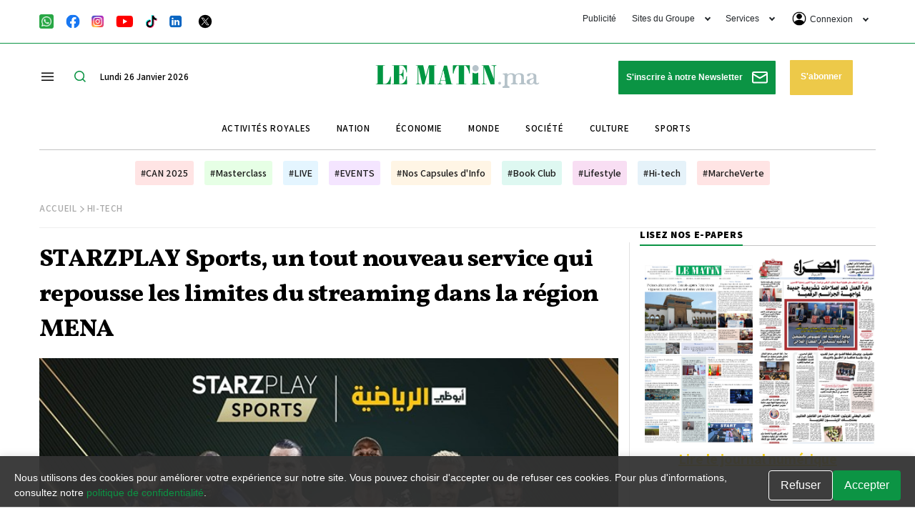

--- FILE ---
content_type: text/html; charset=utf-8
request_url: https://www.google.com/recaptcha/api2/aframe
body_size: 117
content:
<!DOCTYPE HTML><html><head><meta http-equiv="content-type" content="text/html; charset=UTF-8"></head><body><script nonce="nYjcHdKEcwcEb95wvtgIJw">/** Anti-fraud and anti-abuse applications only. See google.com/recaptcha */ try{var clients={'sodar':'https://pagead2.googlesyndication.com/pagead/sodar?'};window.addEventListener("message",function(a){try{if(a.source===window.parent){var b=JSON.parse(a.data);var c=clients[b['id']];if(c){var d=document.createElement('img');d.src=c+b['params']+'&rc='+(localStorage.getItem("rc::a")?sessionStorage.getItem("rc::b"):"");window.document.body.appendChild(d);sessionStorage.setItem("rc::e",parseInt(sessionStorage.getItem("rc::e")||0)+1);localStorage.setItem("rc::h",'1769414299023');}}}catch(b){}});window.parent.postMessage("_grecaptcha_ready", "*");}catch(b){}</script></body></html>

--- FILE ---
content_type: image/svg+xml
request_url: https://lematin.ma/theme_lematin/images/icons/cinema.svg
body_size: 486
content:
<svg width="25" height="21" viewBox="0 0 25 21" fill="none" xmlns="http://www.w3.org/2000/svg">
<path d="M25 11.4583V15.625C25 15.9013 24.8903 16.1662 24.6949 16.3616C24.4996 16.5569 24.2346 16.6667 23.9583 16.6667C23.6821 16.6667 23.4171 16.5569 23.2218 16.3616C23.0264 16.1662 22.9167 15.9013 22.9167 15.625C22.9167 15.625 23.0417 14.5833 20.8333 14.5833H18.75V19.7917C18.75 20.0679 18.6403 20.3329 18.4449 20.5282C18.2496 20.7236 17.9846 20.8333 17.7083 20.8333H1.04167C0.765399 20.8333 0.500448 20.7236 0.305097 20.5282C0.109747 20.3329 0 20.0679 0 19.7917V11.4583C0 11.1821 0.109747 10.9171 0.305097 10.7218C0.500448 10.5264 0.765399 10.4167 1.04167 10.4167H17.7083C17.9846 10.4167 18.2496 10.5264 18.4449 10.7218C18.6403 10.9171 18.75 11.1821 18.75 11.4583V12.5H20.8333C23.0417 12.5 22.9167 11.4583 22.9167 11.4583C22.9167 11.1821 23.0264 10.9171 23.2218 10.7218C23.4171 10.5264 23.6821 10.4167 23.9583 10.4167C24.2346 10.4167 24.4996 10.5264 24.6949 10.7218C24.8903 10.9171 25 11.1821 25 11.4583ZM4.16667 2.08333C3.0616 2.08333 2.00179 2.52232 1.22039 3.30372C0.438987 4.08512 0 5.14493 0 6.25C0 7.35507 0.438987 8.41488 1.22039 9.19628C2.00179 9.97768 3.0616 10.4167 4.16667 10.4167C5.27174 10.4167 6.33154 9.97768 7.11295 9.19628C7.89435 8.41488 8.33333 7.35507 8.33333 6.25C8.33333 5.14493 7.89435 4.08512 7.11295 3.30372C6.33154 2.52232 5.27174 2.08333 4.16667 2.08333ZM4.16667 8.33333C3.61413 8.33333 3.08423 8.11384 2.69353 7.72314C2.30283 7.33244 2.08333 6.80254 2.08333 6.25C2.08333 5.69747 2.30283 5.16756 2.69353 4.77686C3.08423 4.38616 3.61413 4.16667 4.16667 4.16667C4.7192 4.16667 5.2491 4.38616 5.63981 4.77686C6.03051 5.16756 6.25 5.69747 6.25 6.25C6.25 6.80254 6.03051 7.33244 5.63981 7.72314C5.2491 8.11384 4.7192 8.33333 4.16667 8.33333ZM13.5417 0C12.1603 0 10.8356 0.548734 9.85882 1.52549C8.88207 2.50224 8.33333 3.827 8.33333 5.20833C8.33333 6.58967 8.88207 7.91443 9.85882 8.89118C10.8356 9.86793 12.1603 10.4167 13.5417 10.4167C14.923 10.4167 16.2478 9.86793 17.2245 8.89118C18.2013 7.91443 18.75 6.58967 18.75 5.20833C18.75 3.827 18.2013 2.50224 17.2245 1.52549C16.2478 0.548734 14.923 0 13.5417 0ZM13.5417 8.33333C12.7129 8.33333 11.918 8.00409 11.332 7.41804C10.7459 6.83199 10.4167 6.03714 10.4167 5.20833C10.4167 4.37953 10.7459 3.58468 11.332 2.99863C11.918 2.41257 12.7129 2.08333 13.5417 2.08333C14.3705 2.08333 15.1653 2.41257 15.7514 2.99863C16.3374 3.58468 16.6667 4.37953 16.6667 5.20833C16.6667 6.03714 16.3374 6.83199 15.7514 7.41804C15.1653 8.00409 14.3705 8.33333 13.5417 8.33333Z" fill="#00BD8D"/>
</svg>


--- FILE ---
content_type: image/svg+xml
request_url: https://lematin.ma/theme_lematin/images/icons/train.svg
body_size: 42
content:
<svg width="18" height="25" viewBox="0 0 18 25" fill="none" xmlns="http://www.w3.org/2000/svg">
<path d="M2.20608 19.853H3.45665L0.441245 25H3.82338L6.83879 19.853H10.6621L13.6775 25H17.0597L14.0443 19.853H15.4423C16.6929 19.853 17.6484 18.8975 17.6484 17.647V2.94093C17.6484 1.46976 16.839 0 8.82419 0C0.809355 0 0 1.47117 0 2.94093V17.647C0 18.8975 0.955519 19.853 2.20608 19.853ZM14.7075 18.3832C13.8981 18.3832 13.2363 17.7214 13.2363 16.9121C13.2363 16.1027 13.8981 15.4409 14.7075 15.4409C15.5169 15.4409 16.1787 16.1027 16.1787 16.9121C16.1773 17.7214 15.5155 18.3832 14.7075 18.3832ZM6.61818 2.2046H11.0303C11.4715 2.2046 11.7652 2.49828 11.7652 2.93948C11.7652 3.38068 11.4715 3.67436 11.0303 3.67436H6.61818C6.17697 3.67436 5.8833 3.38068 5.8833 2.93948C5.8833 2.49965 6.17698 2.2046 6.61818 2.2046ZM1.4712 8.08787C1.4712 6.8373 2.42669 5.88182 3.67725 5.88182H13.9712C15.2218 5.88182 16.1773 6.8373 16.1773 8.08787V11.0288C16.1773 12.2049 15.2218 13.2348 13.9712 13.2348H3.67725C2.42669 13.2348 1.4712 12.2049 1.4712 11.0288V8.08787ZM2.941 15.4409C3.75035 15.4409 4.41217 16.1027 4.41217 16.9121C4.41217 17.7214 3.75035 18.3832 2.941 18.3832C2.13164 18.3832 1.46983 17.7214 1.46983 16.9121C1.47121 16.1027 2.13302 15.4409 2.941 15.4409Z" fill="#326493"/>
</svg>


--- FILE ---
content_type: image/svg+xml
request_url: https://lematin.ma/theme_lematin/images/icons/royales.svg
body_size: 695
content:
<svg width="27" height="20" viewBox="0 0 27 20" fill="none" xmlns="http://www.w3.org/2000/svg">
<path d="M24.9092 5.42214C25.2195 5.60359 25.5785 5.64041 25.9295 5.55362C26.2793 5.4629 26.5685 5.24333 26.7513 4.93435C27.1221 4.28482 26.9025 3.46305 26.2503 3.09357C26.0413 2.9726 25.8099 2.91212 25.5811 2.91212C25.1196 2.91212 24.6594 3.15143 24.4201 3.58138C24.2386 3.89168 24.1913 4.25064 24.2781 4.60167C24.3675 4.95537 24.5963 5.24466 24.9092 5.42214Z" fill="#0A572A"/>
<path d="M14.8114 1.35033C14.8114 0.610082 14.2118 0 13.461 0C12.7208 0 12.1212 0.60877 12.1212 1.35033C12.1212 2.09057 12.7208 2.69015 13.461 2.69015C14.2118 2.69278 14.8114 2.09061 14.8114 1.35033Z" fill="#0A572A"/>
<path d="M1.6908 2.95185C1.58035 2.9216 1.46202 2.91109 1.35026 2.91109C1.11096 2.91109 0.879566 2.97157 0.670505 3.09253C0.031509 3.46333 -0.190713 4.28378 0.17877 4.93332C0.540343 5.54471 1.38184 5.79322 2.02087 5.42242C2.2194 5.29094 2.39166 5.13316 2.5126 4.93069C2.7519 4.50994 2.7519 3.99189 2.5126 3.58036C2.33378 3.27269 2.04056 3.04256 1.6908 2.95185Z" fill="#0A572A"/>
<path d="M9.78596 10.1281C9.77544 10.1478 9.77544 10.1689 9.76624 10.1781C9.74651 10.2083 9.71627 10.2188 9.68603 10.2386C9.67551 10.2491 9.66631 10.2688 9.64527 10.2793C9.58479 10.3096 9.52431 10.3293 9.45725 10.3293C9.40729 10.3293 9.35601 10.3188 9.30605 10.299C9.28632 10.2885 9.27581 10.2793 9.26529 10.2688C9.25477 10.2688 9.24557 10.2688 9.23505 10.2583L2.91207 5.63545C2.76086 5.80769 2.59256 5.95495 2.39007 6.0667C2.20205 6.18766 1.99955 6.24814 1.79053 6.29548L3.94159 16.5513C10.2461 17.9108 16.6522 17.9108 22.9765 16.5513L25.1276 6.29548C24.9185 6.24551 24.7173 6.18503 24.528 6.07721C24.3295 5.95625 24.1677 5.80767 24.0165 5.63674L17.6831 10.2572C17.6831 10.2677 17.6726 10.2677 17.6634 10.2677C17.6437 10.2782 17.6332 10.2875 17.6134 10.298C17.5727 10.3177 17.5227 10.3282 17.4622 10.3282C17.4018 10.3282 17.3413 10.3085 17.2808 10.2782C17.2611 10.2677 17.2506 10.248 17.2308 10.2375C17.2111 10.2178 17.1809 10.2072 17.1598 10.177C17.1493 10.1665 17.1493 10.1468 17.1401 10.127C17.1296 10.1165 17.1204 10.1165 17.1204 10.1073L14.1278 3.33195C13.9188 3.40296 13.6966 3.4424 13.4586 3.4424C13.2298 3.4424 13.0076 3.40164 12.7985 3.33195L9.80599 10.1073C9.79679 10.1192 9.78627 10.1192 9.78627 10.1284L9.78596 10.1281Z" fill="#0A572A"/>
<path d="M22.8056 17.3414C19.7026 17.9909 16.5718 18.3315 13.4479 18.3315C10.3239 18.3315 7.20365 17.9909 4.11133 17.3414L4.47159 19.0612C10.4263 20.3129 16.4706 20.3129 22.4428 19.0612L22.8056 17.3414Z" fill="#0A572A"/>
</svg>
